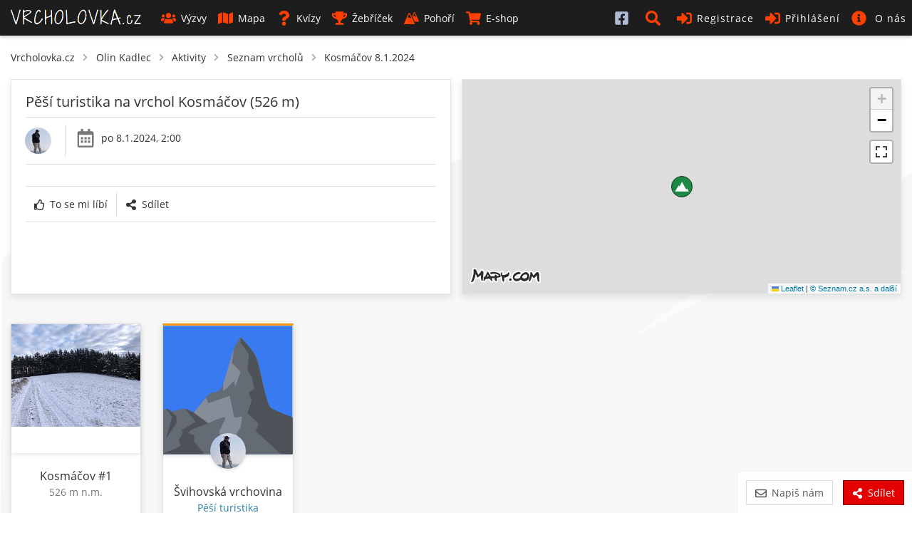

--- FILE ---
content_type: text/html; charset=UTF-8
request_url: https://www.vrcholovka.cz/olin-kadlec/vrcholy/220399-kosmacov-2024-01-08/
body_size: 9420
content:
<!DOCTYPE html>
<html lang="cs">
<head>
            <!-- Google tag (gtag.js) -->
        <script async src="https://www.googletagmanager.com/gtag/js?id=G-MKQ2FWK3NW"></script>
        <script>
            window.dataLayer = window.dataLayer || [];
            function gtag(){ dataLayer.push(arguments);}
            gtag('js', new Date());

            gtag('config', 'G-MKQ2FWK3NW');
        </script>
        <meta charset="utf-8">
    <meta http-equiv="X-UA-Compatible" content="IE=edge">
    <meta name="viewport" content="width=device-width, initial-scale=1, viewport-fit=cover">
    <title>Olin Kadlec - Kosmáčov (526 m) #1 - Vrcholovka.cz</title>
    <link rel="manifest" href="https://www.vrcholovka.cz/manifest.json">

    <link rel="icon" type="image/png" href="https://www.vrcholovka.cz/images/favicon-96x96.png" sizes="96x96" />
    <link rel="icon" type="image/svg+xml" href="https://www.vrcholovka.cz/images/favicon.svg" />
    <link rel="shortcut icon" href="https://www.vrcholovka.cz/images/favicon.ico" />
    <link rel="apple-touch-icon" sizes="180x180" href="https://www.vrcholovka.cz/images/apple-touch-icon.png" />
    <meta name="apple-mobile-web-app-title" content="Vrcholovka.cz" />

            <link rel="preconnect" href="https://securepubads.g.doubleclick.net">
        <link rel="prerender" href="https://www.vrcholovka.cz/mapa/">
            <script async src="https://pagead2.googlesyndication.com/pagead/js/adsbygoogle.js?client=ca-pub-4934404917388080"
                crossorigin="anonymous"></script>
            <script async src="https://securepubads.g.doubleclick.net/tag/js/gpt.js"></script>
	<script>
	var googletag=googletag||{};googletag.cmd=googletag.cmd||[];
	var gptAdSlots = [];
	googletag.cmd.push(function() {
	    var mapping1 = googletag.sizeMapping().addSize([0, 0], []).addSize([1200, 200], [
	        [1200, 140],
	        [1100, 140],
	        [300, 1200]
	    ]).build();
	    gptAdSlots[0] = googletag.defineSlot('/29828507/vrcholovka_1200x140', [[1200, 140], [1100, 140]], 'div-gpt-ad-1581324775599-0').defineSizeMapping(mapping1).setCollapseEmptyDiv(!0).addService(googletag.pubads());
	googletag.defineSlot('/29828507/vrcholovka_300x300', [300, 300], 'div-gpt-ad-1581324499111-0').addService(googletag.pubads());
	googletag.pubads().enableSingleRequest();
	googletag.enableServices()
	});

	</script>
            <meta name="theme-color" content="#cc3300">
    <style>body{font-family:Arial;font-size:14px}a{color:#333;text-decoration:none}.nav>li{display:inline-block}.nav>li>a{display:block;padding:10px}.navbar-header{display:none}#navbar .dropdown-menu{display:none}.navbar *,body,html{margin:0}.navbar{background:#000;color:#fff}.navbar a{color:#fff}.row{clear:both}.container{padding:10px}.icon,.navbar-toggle{display:none}img{max-width:100%}.container{padding-right:15px;padding-left:15px;margin-right:auto;margin-left:auto}</style>
    <link rel="preload" href="https://www.vrcholovka.cz/fonts/open-sans-v17-latin-ext_latin-300.woff2" as="font" type="font/woff2" crossorigin>
    <link rel="preload" href="https://www.vrcholovka.cz/fonts/open-sans-v17-latin-ext_latin-600.woff2" as="font" type="font/woff2" crossorigin>
    <link preload rel="stylesheet" href="https://www.vrcholovka.cz/css/bootstrap-pack.min.css?v=457" media="all"/>
    <link rel="stylesheet" href="https://www.vrcholovka.cz/css/jquery-pack.min.css?v=457" media="all"/>
    <link rel="stylesheet" href="https://www.vrcholovka.cz/css/styles.min.css?v=457" media="all"/>
            <link rel="stylesheet" href="https://www.vrcholovka.cz/css/leaflet-pack.min.css?v=457" media="all"/>
            <link rel="stylesheet" href="https://www.vrcholovka.cz/css/map.min.css?v=457" media="all"/>
            <meta property="og:title" content="Olin Kadlec - Kosmáčov (526 m) #1 - Vrcholovka.cz"/>
            <link rel="previewimage" href="https://www.vrcholovka.cz/images/logo-1200x630.png"/>
        <meta property="og:image" content="https://www.vrcholovka.cz/images/logo-1200x630.png"/>
        <meta property="og:image:width" content="1200">
        <meta property="og:image:height" content="630">
        <meta property="og:url" content="https://www.vrcholovka.cz/olin-kadlec/vrcholy/220399-kosmacov-2024-01-08/"/>
    <meta property="og:description"
          content="Olin Kadlec 8.1.2024 vystoupal na vrchol Kosmáčov(526 m) v pohoří Švihovská vrchovina. V roce 2024 je to jeho 1. výstup na tento vrchol."/>
    <meta property="og:type" content="website"/>
    <meta name="description"
          content="Olin Kadlec 8.1.2024 vystoupal na vrchol Kosmáčov(526 m) v pohoří Švihovská vrchovina. V roce 2024 je to jeho 1. výstup na tento vrchol."/>
    <meta property="og:site_name" content="Vrcholovka.cz"/>
    <meta property="fb:app_id" content="1796882830383433"/>
    <script type="application/ld+json">
         {
            "@context": "http://schema.org",
            "@type": "WebSite",
            "legalName" : "Vrcholovka.cz",
            "url": "https://www.vrcholovka.cz/",
            "logo": "https://www.vrcholovka.cz/images/logo-sq.png",
            "sameAs" : [ "https://www.facebook.com/vrcholovka.cz", "https://www.instagram.com/vrcholovka.cz"],
            "potentialAction" : {
               "@type" : "SearchAction",
               "target" : "https://www.vrcholovka.cz/hledat/?s={search_term}",
               "query-input" : "required name=search_term"
             }
          }

    </script>
                <script type="application/ld+json">
            {
              "@context": "http://schema.org",
              "@type": "BreadcrumbList",
              "itemListElement": [
                                  {
                "@type": "ListItem",
                "position": 1,
                "item": {
                  "@id": "https://www.vrcholovka.cz/olin-kadlec/",
                  "name": "Olin Kadlec"
                }
              },                 {
                "@type": "ListItem",
                "position": 2,
                "item": {
                  "@id": "https://www.vrcholovka.cz/olin-kadlec/aktivity/",
                  "name": "Aktivity"
                }
              },                 {
                "@type": "ListItem",
                "position": 3,
                "item": {
                  "@id": "https://www.vrcholovka.cz/olin-kadlec/vrcholy/",
                  "name": "Seznam vrcholů"
                }
              },                 {
                "@type": "ListItem",
                "position": 4,
                "item": {
                  "@id": "https://www.vrcholovka.cz/olin-kadlec/vrcholy/220399-kosmacov-2024-01-08/",
                  "name": "Kosmáčov 8.1.2024"
                }
              }            ]
            }

        </script>
    </head>
<body><script>
    window.fbAsyncInit = function () {
        FB.init({
            appId: '1796882830383433',
            cookie: true,
            xfbml: true,
            version: 'v3.3'
        });

        FB.AppEvents.logPageView();
    };

    (function (d, s, id) {
        var js, fjs = d.getElementsByTagName(s)[0];
        if (d.getElementById(id)) {
            return;
        }
        js = d.createElement(s);
        js.id = id;
        js.src = "https://connect.facebook.net/cs_CZ/sdk.js";
        fjs.parentNode.insertBefore(js, fjs);
    }(document, 'script', 'facebook-jssdk'));
</script>
<nav class="navbar navbar-top navbar-fixed-top">
    <div class="container-fluid">
        <div class="navbar-header">
            <button type="button" class="navbar-toggle collapsed" data-toggle="collapse" data-target="#navbar"
                    aria-expanded="false" aria-controls="navbar">
                <span class="sr-only">Toggle navigation</span>
                <span class="icon-bar"></span>
                <span class="icon-bar"></span>
                <span class="icon-bar"></span>
            </button>


                        <a class="navbar-brand " href="https://www.vrcholovka.cz/"><span>VRCHOLOVKA<span
                            class="brand-subdomain">.cz</span></span></a>

        </div>
        <div id="navbar" class="navbar-collapse collapse">
            <ul class="nav navbar-nav">
                
                
                <li >
                    <a href="https://www.vrcholovka.cz/vyzva/">
                        <svg class='icon icon-s-users mr-1' width='20' height='20'><use xlink:href='https://www.vrcholovka.cz/images/fa-sprite.svg?v=457#s-users'></use>
                            </svg>Výzvy</a>
                </li>
                <li >
                    <a href="https://www.vrcholovka.cz/mapa/"><svg class='icon icon-s-map mr-1' width='20' height='20'><use xlink:href='https://www.vrcholovka.cz/images/fa-sprite.svg?v=457#s-map'></use>
                            </svg>Mapa</a>
                </li>
                                <li >
                    <a href="https://www.vrcholovka.cz/test/"><svg class='icon icon-s-question mr-1' width='20' height='20'><use xlink:href='https://www.vrcholovka.cz/images/fa-sprite.svg?v=457#s-question'></use>
                            </svg>Kvízy</a>
                </li>
                <li class="dropdown  has-dropdown">
                   <a href="https://www.vrcholovka.cz/zebricek/" class="dropdown-toggle" data-toggle="dropdown" role="button"
                           aria-haspopup="true" aria-expanded="false">
                       <svg class='icon icon-s-trophy mr-1' width='20' height='20'><use xlink:href='https://www.vrcholovka.cz/images/fa-sprite.svg?v=457#s-trophy'></use>
                            </svg>Žebříček</a>
                   <ul class="dropdown-menu">
                      <li><a href="https://www.vrcholovka.cz/zebricek/"><svg class='icon icon-s-users mr-1' width='20' height='20'><use xlink:href='https://www.vrcholovka.cz/images/fa-sprite.svg?v=457#s-users'></use>
                            </svg>Žebříček lidí</a></li>
                      <li><a href="https://www.vrcholovka.cz/zebricek-psu/"><svg class='icon icon-s-paw mr-1' width='20' height='20'><use xlink:href='https://www.vrcholovka.cz/images/fa-sprite.svg?v=457#s-paw'></use>
                            </svg>Žebříček psů</a></li>
                   </ul>
                </li>
                <li >
                    <a href="https://www.vrcholovka.cz/pohori/"><svg class='icon icon-mountains mr-1' width='20' height='20'><use xlink:href='https://www.vrcholovka.cz/images/fa-sprite.svg?v=457#mountains'></use>
                            </svg>Pohoří</a>
                </li>
                <li >
                    <a href="https://www.vrcholovka.cz/eshop/">
                        <svg class='icon icon-s-shopping-cart mr-1' width='20' height='20'><use xlink:href='https://www.vrcholovka.cz/images/fa-sprite.svg?v=457#s-shopping-cart'></use>
                            </svg>E-shop</a>
                </li>
            </ul>
            <ul class="nav navbar-nav navbar-right">
                               <li class="visible-xs hidden-sm visible-md visible-lg">
                    <a href="https://www.facebook.com/vrcholovka.cz/" target="_blank">
                        <svg class='icon icon-facebook-square' width='20' height='20'><use xlink:href='https://www.vrcholovka.cz/images/fa-sprite.svg?v=457#facebook-square'></use>
                            </svg> <span class="visible-xs-inline-block visible-sm-inline-block">Facebook</span></a>
                </li>
                <li class="dropdown" id="search-dropdown">
                    <a href="https://www.vrcholovka.cz/hledat/" title="Hledat" class="dropdown-toggle" data-toggle="dropdown" role="button"
                       aria-haspopup="true" aria-expanded="false">
                        <svg class='icon icon-s-search' width='20' height='20'><use xlink:href='https://www.vrcholovka.cz/images/fa-sprite.svg?v=457#s-search'></use>
                            </svg> <span class="visible-xs-inline-block visible-sm-inline-block">Hledat</span></a>
                    <ul class="dropdown-menu" id="search-box">
                        <li>
                            <div class="container">
                                <form method="get" action="https://www.vrcholovka.cz/hledat/">
                                    <div class="input-group">
                                        <input type="search" class="form-control" id="search" name="s"
                                               placeholder="Výzva, jméno nebo přezdívka">
                                        <div class="input-group-btn">
                                            <button type="submit" class="btn btn-warm">
                                                <svg class='icon icon-s-search' width='20' height='20'><use xlink:href='https://www.vrcholovka.cz/images/fa-sprite.svg?v=457#s-search'></use>
                            </svg>
                                            </button>
                                        </div>
                                    </div>
                                </form>
                            </div>
                        </li>
                    </ul>
                </li>
                                    <li ><a href="https://www.vrcholovka.cz/registrace/">
                            <svg class='icon icon-s-sign-in-alt' width='20' height='20'><use xlink:href='https://www.vrcholovka.cz/images/fa-sprite.svg?v=457#s-sign-in-alt'></use>
                            </svg>Registrace</a></li>
                    <li class="dropdown" id="dropdown-login">
                        <a href="#" id="register-header" class="dropdown-toggle" data-toggle="dropdown" role="button"
                           aria-haspopup="true" aria-expanded="false">
                            <svg class='icon icon-s-sign-in-alt' width='20' height='20'><use xlink:href='https://www.vrcholovka.cz/images/fa-sprite.svg?v=457#s-sign-in-alt'></use>
                            </svg>Přihlášení</a>
                        <ul class="dropdown-menu" id="login-box">
                            <li>
                                <div class="container">
                                    <form method="post" action="https://www.vrcholovka.cz/olin-kadlec/vrcholy/220399-kosmacov-2024-01-08/">
                                        <div class="form-group">
                                            <label for="login_nick" class="control-label">Email nebo přezdívka</label>
                                            <input type="text" class="form-control" id="login_nick" name="login_nick"
                                                   placeholder="Email nebo přezdívka" autocomplete="email">
                                        </div>

                                        <div class="form-group">
                                            <label for="login_password" class="control-label">Heslo</label>
                                            <input type="password" class="form-control" id="login_password"
                                                   name="login_password" placeholder="Heslo"
                                                   autocomplete="current-password">
                                        </div>

                                        <div class="form-group text-right">
                                            <label for="persist-login-h"><input type="checkbox" id="persist-login-h"
                                                                                name="persist-login"> Trvalé přihlášení</label>
                                        </div>
                                        <div class="form-group text-right">
                                            <input type="submit" class="btn btn-warm" name="login" value="Přihlásit se">
                                        </div>
                                    </form>
                                    <div id="fb-login-box" class="text-center">
                                        <div class="fb-login-button" data-onlogin="checkLoginState();" data-max-rows="1"
                                             data-size="medium" data-button-type="continue_with"
                                             data-scope="email,public_profile,user_gender" data-show-faces="false"
                                             data-auto-logout-link="false" data-use-continue-as="true"></div>
                                    </div>
                                </div>
                            </li>
                        </ul>
                    </li>

                    <li class="dropdown has-dropdown">
                        <a href="https://www.vrcholovka.cz/o-vrcholovce/" class="dropdown-toggle" data-toggle="dropdown" role="button"
                           aria-haspopup="true" aria-expanded="false">
                            <svg class='icon icon-s-info-circle' width='20' height='20'><use xlink:href='https://www.vrcholovka.cz/images/fa-sprite.svg?v=457#s-info-circle'></use>
                            </svg> <span class="visible-xs-inline visible-sm-inline visible-lg-inline">O nás</span>
                        </a>

                        <ul class="dropdown-menu">
                            <li><a href="https://www.vrcholovka.cz/o-vrcholovce/"><svg class='icon icon-s-question mr-1' width='20' height='20'><use xlink:href='https://www.vrcholovka.cz/images/fa-sprite.svg?v=457#s-question'></use>
                            </svg>O Vrcholovce</a></li>
                            <li><a href="https://www.vrcholovka.cz/podporujeme/"><svg class='icon icon-s-handshake mr-1' width='20' height='20'><use xlink:href='https://www.vrcholovka.cz/images/fa-sprite.svg?v=457#s-handshake'></use>
                            </svg>Podporujeme</a></li>
                            <li><a href="https://www.vrcholovka.cz/prehled-zmen/"><svg class='icon icon-s-cog mr-1' width='20' height='20'><use xlink:href='https://www.vrcholovka.cz/images/fa-sprite.svg?v=457#s-cog'></use>
                            </svg>Přehled změn</a></li>
                        </ul>
                    </li>
                            </ul>
        </div><!--/.nav-collapse -->
    </div>
</nav>
<div class="container" id="main">
            <ul id="breadcrumb">
      <li><a href="https://www.vrcholovka.cz/">Vrcholovka.cz</a></li>
               <svg class='icon icon-s-chevron-right mr-1' width='20' height='20'><use xlink:href='https://www.vrcholovka.cz/images/fa-sprite.svg?v=457#s-chevron-right'></use>
                            </svg>         <li><a href="https://www.vrcholovka.cz/olin-kadlec/">Olin Kadlec</a></li>
         <svg class='icon icon-s-chevron-right mr-1' width='20' height='20'><use xlink:href='https://www.vrcholovka.cz/images/fa-sprite.svg?v=457#s-chevron-right'></use>
                            </svg>                        <li><a href="https://www.vrcholovka.cz/olin-kadlec/aktivity/">Aktivity</a></li>
         <svg class='icon icon-s-chevron-right mr-1' width='20' height='20'><use xlink:href='https://www.vrcholovka.cz/images/fa-sprite.svg?v=457#s-chevron-right'></use>
                            </svg>                        <li><a href="https://www.vrcholovka.cz/olin-kadlec/vrcholy/">Seznam vrcholů</a></li>
         <svg class='icon icon-s-chevron-right mr-1' width='20' height='20'><use xlink:href='https://www.vrcholovka.cz/images/fa-sprite.svg?v=457#s-chevron-right'></use>
                            </svg>                        <li><a href="https://www.vrcholovka.cz/olin-kadlec/vrcholy/220399-kosmacov-2024-01-08/">Kosmáčov 8.1.2024</a></li>
                  </ul>

      <div id="ascent-detail">
      <div class="cards-grid second-grid">
         <div class="panel panel-detail">
            <h1 class="title">Pěší turistika na vrchol Kosmáčov (526 m)</h1>
            <div class="top-bar">
               <div class="bar-item noicon friends">
                  <a href="https://www.vrcholovka.cz/olin-kadlec/" data-toggle="tooltip-hover" title="Olin Kadlec">
                     <img src="https://www.vrcholovka.cz/img/user/3884-50x50-olin-kadlec.jpg?d=20251230233627" class="img-circle">
                  </a>
                                                   </div>
                                 <div class="bar-item calendar">
                     <svg class='icon icon-r-calendar-alt' width='20' height='20'><use xlink:href='https://www.vrcholovka.cz/images/fa-sprite.svg?v=457#r-calendar-alt'></use>
                            </svg>
                     <div class="bar-text-full">
                                                   po 8.1.2024, 2:00                                             </div>
                  </div>
                                             
                           </div>

                        
            
            <div class="btn-group buttons-text">
                                 <a href="#" title="To se mi líbí" data-id="220399" data-state="0" data-type="ascent" class="btn ascent-like "><svg class='icon icon-r-thumbs-up mr-1' width='20' height='20'><use xlink:href='https://www.vrcholovka.cz/images/fa-sprite.svg?v=457#r-thumbs-up'></use>
                            </svg>To se mi líbí</a>
                              <a href="https://www.vrcholovka.cz/olin-kadlec/vrcholy/220399-kosmacov-2024-01-08/" data-title="Pěší turistika na vrchol Kosmáčov (526 m)" class="btn btn-share"><svg class='icon icon-s-share-alt mr-1' width='20' height='20'><use xlink:href='https://www.vrcholovka.cz/images/fa-sprite.svg?v=457#s-share-alt'></use>
                            </svg>Sdílet</a>

                           </div>


               <div id="comments-220399" class="comments">
                                                   </div>
         </div>

         <div class="panel">
            <div id="map-log"
                                  data-type="ascent"
                 data-user-id="0"
                 data-peak-id="11740"
                 data-name="Kosmáčov"
                 data-height="526"
                 data-lat="49.376065"
                 data-lng="13.345127"></div>
            <script>
               const fotos = [];
                           </script>
         </div>
      </div>
   </div>

             <div class="hidden-xs visible-lg-block mb-3">
         <!-- /29828507/vrcholovka_1200x140 --><div id='div-gpt-ad-1581324775599-0' style='margin: 10px auto; text-align: center;'>
	  <script>
	    googletag.cmd.push(function() { googletag.display('div-gpt-ad-1581324775599-0'); });
	  </script>
	</div>
      </div>
      <div class="text-center hidden-lg mb-3">
         <!-- /29828507/vrcholovka_300x300 --><div id='div-gpt-ad-1581324499111-0' style='margin: 10px auto; width: 300px; height: 300px;'>
           <script>
             googletag.cmd.push(function() { googletag.display('div-gpt-ad-1581324499111-0'); });
           </script>
         </div>
      </div>
            <div class="row">
      <div class="js-peak-item item col-card col-lg-2 col-md-3 col-sm-4 col-xs-6 col-xxs-12" data-id="11740">
   <div class="card-box card-peak panel" data-peak-id="11740">
      <div class="image-box hidden-xs">
                     <img src="https://img.vrcholovka.cz/img/vrchol/11740-300-kosmacov.jpg" sizes="(max-width: 768px) 500px, 300px"  srcset="https://img.vrcholovka.cz/img/vrchol/11740-300-kosmacov.jpg 300w, https://img.vrcholovka.cz/img/vrchol/11740-500-kosmacov.jpg 500w" class="image" loading="lazy" alt="Kosmáčov">
               </div>

      <div class="content">
         <div class="content-title">
            <a href="https://www.vrcholovka.cz/vrchol/11740-kosmacov/">Kosmáčov</a>
                           <span class="ascent-count" data-toggle="tooltip-hover" title="V roce 2024 je to jeho 1.&nbsp;výstup na vrchol Kosmáčov">#1</span>
                     </div>

         <div class="content-subtext-grey">
            526&nbsp;m&nbsp;n.m.
         </div>
                     <div class="content-subtext-grey">
              &nbsp;
            </div>
         

         <div class="content-subtext mountains">
            <a href="https://www.vrcholovka.cz/pohori/243-svihovska-vrchovina/" class="mountains-name">Švihovská vrchovina</a>         </div>

         <div class="text-center">
            <a href="https://www.vrcholovka.cz/vrchol/11740-kosmacov/" class="btn btn-cold btn-detail">Detail</a>
         </div>

               </div>

   </div>
</div>

               <div class="item col-card col-lg-2 col-md-3 col-sm-4 col-xs-6 col-xxs-12">
   <div class="card-box panel card-activity hike">
      <div class="image-box" >
                     <img loading="lazy" class="image" src="https://www.vrcholovka.cz/images/peaks/peak-5.svg" alt="Švihovská vrchovina">
                        </div>

               <a href="https://www.vrcholovka.cz/olin-kadlec/" class="user " data-toggle="tooltip-hover" title="Olin Kadlec">
            <img loading="lazy" src="https://www.vrcholovka.cz/img/user/3884-50x50-olin-kadlec.jpg?d=20251230233627" class="profile-image" alt="Olin Kadlec">
         </a>
            <div class="content">
                     <div class="content-title">
               <a href="https://www.vrcholovka.cz/olin-kadlec/vylety/67765-svihovska-vrchovina/">Švihovská vrchovina</a>
            </div>
         
         <div class="content-subtext-blue">
             Pěší turistika         </div>

                     <div class="content-subtext-grey">
                                 8.1.2024
                           </div>
         

                     <div class="text-center">
               <a href="https://www.vrcholovka.cz/olin-kadlec/vylety/67765-svihovska-vrchovina/" class="btn btn-cold btn-detail">Detail výletu</a>
            </div>
               </div>
         </div>
</div>
         </div>



</div>
<div class="modal fade" data-backdrop="static" id="ascent-log-modal" role="dialog">
  <div class="modal-dialog">

    <!-- Modal content-->
    <div class="modal-content">

      <form method="post" action="https://www.vrcholovka.cz/olin-kadlec/vrcholy/220399-kosmacov-2024-01-08/" id="ascent-detail" class="log-modal form-horizontal" enctype="multipart/form-data">
         <div class="modal-header">
           <button type="button" class="close" data-dismiss="modal">&times;</button>
           <h4 class="modal-title">Zapsat výstup</h4>
         </div>
         <div class="modal-body">

             <div class="has-float-label mb-3">
                 <input type="hidden" id="ascent-peak_id" name="peak_id">
                 <div class="form-control form-control-static static" id="ascent-peak-name"></div>
                 <label>Vrchol</label>
             </div>

             <div class="mb-3 form-box form-radio-inline mobile-block addto-peaklist-new" >
                 <label>Viditelnost</label>
                 <div>
                  <label class="form-radio-label">
                      <input id="ascent-public-1" name="public" class="form-radio-field" type="radio" checked value="1" />
                      <i class="form-radio-button"></i>
                      <span><svg class='icon icon-s-globe mr-1' width='20' height='20'><use xlink:href='https://www.vrcholovka.cz/images/fa-sprite.svg?v=457#s-globe'></use>
                            </svg>všichni</span> <small class="form-element-hint">všichni uvidí tvůj výstup</small>
                  </label>
                  <label class="form-radio-label">
                      <input id="ascent-public-0" name="public" class="form-radio-field" type="radio"  value="0" />
                      <i class="form-radio-button"></i>
                      <span><svg class='icon icon-s-users mr-1' width='20' height='20'><use xlink:href='https://www.vrcholovka.cz/images/fa-sprite.svg?v=457#s-users'></use>
                            </svg>přátelé</span> <small class="form-element-hint">uvidíš jen ty a tví přátelé</small>
                  </label>
                  <label class="form-radio-label">
                      <input id="ascent-public--1" name="public" class="form-radio-field" type="radio"  value="-1" />
                      <i class="form-radio-button"></i>
                      <span><svg class='icon icon-s-lock mr-1' width='20' height='20'><use xlink:href='https://www.vrcholovka.cz/images/fa-sprite.svg?v=457#s-lock'></use>
                            </svg>pouze já</span> <small class="form-element-hint">uvidíš jen ty</small>
                  </label>
                 </div>
             </div>


             <label class="form-checkbox-label mb-2">
                 <input class="form-checkbox-field" type="checkbox" name="nodate" id="ascent-nodate" >
                 <i class="form-checkbox-button"></i>
                 <span>neznám datum zdolání</span>
             </label>

           <div id="ascent-date-box" class="row">
              <div class="col-xs-6">
                  <div class="has-float-label mb-3">
                     <input  class="form-control date"  max="2026-01-21" id="ascent-date" name="date" type="date" placeholder="Datum zdolání" value="2026-01-21" data-orig-val="2026-01-21" required/>
                     <label for="ascent-date">Datum zdolání</label>
                 </div>
              </div>

              <div class="col-xs-6">
                  <div class="has-float-label  mb-3 form-input-time">
                     <input  class="form-control time"  id="ascent-time" name="time" type="time" placeholder="Čas zdolání"  value="12:24"/>
                     <label for="ascent-time">Čas zdolání</label>
                 </div>
              </div>
           </div>

           <div id="ascent-year-box" class="has-float-label  mb-3 hidden">
               <input class="year form-control" id="ascent-year" name="year" type="text" placeholder="Rok zdolání" value="2026"  data-orig-val="2026" />

               <label for="ascent-year">Rok zdolání</label>
           </div>


            <div class="has-float-label mb-3">
                <select id="ascent-type" name="type" class="form-control">
                                             <option value="hike" selected>Pěší turistika</option>
                                             <option value="run" >Běh</option>
                                             <option value="climbing" >Horolezectví</option>
                                             <option value="ferrata" >Via ferrata</option>
                                             <option value="bike" >Cyklistika</option>
                                             <option value="skitour" >Skialpinismus</option>
                                             <option value="crosscountryski" >Běžky</option>
                                             <option value="cableway" >Lanovkou</option>
                                             <option value="other" >Jiná aktivita</option>
                                     </select>
                <label for="ascent-type">Způsob zdolání</label>
            </div>

             <div class="mb-3 form-box">
                 <label>Počasí</label>
                 <div class="row">
                  <div class="radio-icon-switcher col-sm-6">
                     <input type="radio" name="ascent-weather" id="weather-sun" value="sun" /><label for="weather-sun" data-toggle="tooltip-hover" title="Slunečno"><svg class='icon icon-s-sun' width='20' height='20'><use xlink:href='https://www.vrcholovka.cz/images/fa-sprite.svg?v=457#s-sun'></use>
                            </svg></label>
                     <input type="radio" name="ascent-weather" id="weather-cloud-sun" value="cloud-sun" /><label for="weather-cloud-sun" data-toggle="tooltip-hover" title="Polojasno"><svg class='icon icon-s-cloud-sun' width='20' height='20'><use xlink:href='https://www.vrcholovka.cz/images/fa-sprite.svg?v=457#s-cloud-sun'></use>
                            </svg></label>
                     <input type="radio" name="ascent-weather" id="weather-cloud" value="cloud" /><label for="weather-cloud" data-toggle="tooltip-hover" title="Zataženo"><svg class='icon icon-s-cloud' width='20' height='20'><use xlink:href='https://www.vrcholovka.cz/images/fa-sprite.svg?v=457#s-cloud'></use>
                            </svg></label>
                     <input type="radio" name="ascent-weather" id="weather-reset" checked value="" /><label for="weather-reset" data-toggle="tooltip-hover" title="Zrušit výběr"><svg class='icon icon-s-ban' width='20' height='20'><use xlink:href='https://www.vrcholovka.cz/images/fa-sprite.svg?v=457#s-ban'></use>
                            </svg></label>
                  </div>
                  <div class="radio-icon-switcher col-sm-6">
                     <input type="checkbox" id="cond-rain" name="ascent-conditions[]" value="1" /><label for="cond-rain" data-toggle="tooltip-hover" title="Déšť"><svg class='icon icon-s-cloud-showers-heavy' width='20' height='20'><use xlink:href='https://www.vrcholovka.cz/images/fa-sprite.svg?v=457#s-cloud-showers-heavy'></use>
                            </svg></label>
                     <input type="checkbox" id="cond-snow" name="ascent-conditions[]" value="2" /><label for="cond-snow" data-toggle="tooltip-hover" title="Sněžení"><svg class='icon icon-s-snowflake' width='20' height='20'><use xlink:href='https://www.vrcholovka.cz/images/fa-sprite.svg?v=457#s-snowflake'></use>
                            </svg></label>
                     <input type="checkbox" id="cond-haze" name="ascent-conditions[]" value="4" /><label for="cond-haze" data-toggle="tooltip-hover" title="Mlha"><svg class='icon icon-s-smog' width='20' height='20'><use xlink:href='https://www.vrcholovka.cz/images/fa-sprite.svg?v=457#s-smog'></use>
                            </svg></label>
                     <input type="checkbox" id="cond-reset" name="ascent-conditions[]" checked/><label for="cond-reset" data-toggle="tooltip-hover" title="Zrušit výběr"><svg class='icon icon-s-ban' width='20' height='20'><use xlink:href='https://www.vrcholovka.cz/images/fa-sprite.svg?v=457#s-ban'></use>
                            </svg></label>
                  </div>
               </div>
            </div>

            <div id="ascent-hike-box">

                <div class="form-box form-radio-inline mobile-block mb-3">
                    <label>Bylo potřeba nesmeky?</label>
                    <div>
                     <label class="form-radio-label">
                         <input id="ascent-hike-1" name="hike" class="form-radio-field" type="radio" value="1" />
                         <i class="form-radio-button"></i>
                         <span>ano</span> <small class="form-element-hint">bez nich ani ránu</small>
                     </label>
                     <label class="form-radio-label">
                         <input id="ascent-hike-2" name="hike" class="form-radio-field" type="radio" value="2" />
                         <i class="form-radio-button"></i>
                         <span>hodily se</span> <small class="form-element-hint">ale jde to i bez nich</small>
                     </label>
                     <label class="form-radio-label">
                         <input id="ascent-hike-3" name="hike" class="form-radio-field" type="radio" value="3"  />
                         <i class="form-radio-button"></i>
                         <span>ne</span> <small class="form-element-hint">zbytečné tahat</small>
                     </label>
                     <label class="form-radio-label">
                         <input id="ascent-hike-0" name="hike" class="form-radio-field" type="radio" value="0" checked />
                         <i class="form-radio-button"></i>
                         <span>nevim</span> <small class="form-element-hint">nebo nepovím</small>
                     </label>
                    </div>
                </div>
            </div>

            <div id="ascent-skitouring" style="display: none;">

                <div class="has-float-label mb-3">
                    <select id="ascent-skitour" name="skitour" class="form-control">
                     <option value="0">Skialp podmínky</option>
                        <option value="1">- super (dolů lze sjet volným terénem)</option>
                        <option value="2">- dobré (s opatrností se dá sjet až dolů i v terénu)</option>
                        <option value="3">- dostatečné (až dolů se dá sjet jen po cestě)</option>
                        <option value="4">- špatné (dolů se sjet nedá, část je třeba jít pěšky)</option>
                        <option value="5">- strašné (i nahoru je třeba část jít pěšky)</option>
                   </select>
                   <label for="ascent-skitour">Skialp podmínky</label>
               </div>


                <div class="has-float-label mb-3">
                   <select id="ascent-snow" name="snow" class="form-control">
                        <option value="0">Jaký sníh je většinu cesty?</option>
                        <option value="1">prašan</option>
                        <option value="2">led</option>
                        <option value="3">krusta</option>
                        <option value="4">mokrý</option>
                        <option value="5">firn</option>
                   </select>

                   <label for="ascent-snow">Typ sněhu</label>
               </div>
            </div>

             <div class="has-float-label mb-3">
                <input  class="form-control"  data-toggle="tooltip-hover" autocomplete="off" title="Za jak dlouho ses dostal na vrchol?" id="ascent-toptime" name="toptime" type="text" placeholder="Vrcholový čas H:m:s" value="" pattern="(([0-9]+):)?([0-5][0-9]):([0-5][0-9])" data-orig-val="" data-autoclose="true" data-placement="left"/>
                <label for="ascent-toptime">Vrcholový čas</label>
            </div>

             
             <div class="has-float-label mb-3">
                <textarea id="ascent-note" name="note" class="form-control autoexpand" rows="1" placeholder=" "></textarea>
                <label for="ascent-note">Popis výstupu</label>
            </div>


             <div class="mb-3 form-box">
                 <label>Fotky</label>
                 <div>
                <input id="ascent-foto-hash" name="ascent-foto-hash" type="hidden" value="42011a5524897c1c029a290366118cef" />
                <div class="btn btn-cold" id="fotos-upload"><svg class='icon icon-s-image mr-1' width='20' height='20'><use xlink:href='https://www.vrcholovka.cz/images/fa-sprite.svg?v=457#s-image'></use>
                            </svg>Nahrát fotky</div>
                <div id="foto-preview"></div>
                <div id="files" class="files sortable">
                </div>
                    <div class="alert-message alert-message-info visible-xs visible-sm">
                        <h4>Šetři data!</h4>
                        <p>Fotky můžeš k výstupu přidat až v teple domova nebo třeba na wifi v chatě. Ušetříš tak peníze za svá data.</p>
                    </div>
                 </div>

            </div>


         </div>

         <div class="modal-footer">
           <button type="submit" class="btn btn-warm btn-lg" data-orig-value="Zapsat výstup" id="log-save">Uložit výstup</button>
           <button type="button" class="btn btn-default" data-dismiss="modal">Zrušit</button>
         </div>
      </form>
    </div>

  </div>
</div>
    <footer id="footer">
        <div class="container-fluid">
            <div class="row">
                <div class="col-xs-12 text-center">
                    <ul>
                        <li><a href="https://www.hanibal.cz/?a_box=rgya84cn">Hanibal.cz, experti na outdoor</a></li>
                        <li><a href="https://www.ultratisicovky.cz">Ultratisícovky</a></li>
                        <li><a href="https://www.svetoutdooru.cz">Svět Outdooru</a></li>
                    </ul>
                    <p>&copy; 2026 Vrcholovka.cz, <a href="mailto:info@vrcholovka.cz">info@vrcholovka.cz</a>, <a href="https://www.vrcholovka.cz/privacy/">podmínky</a></p>

                    <img src="https://www.vrcholovka.cz/images/api_logo_pwrdBy_strava_horiz_light.svg" alt="Powered by Strava" height="30" width="161">
                </div>
            </div>
        </div>
    </footer>
    <div id="back-to-top-container">
        <button id="back-to-top-btn"><svg class='icon icon-s-chevron-up' width='20' height='20'><use xlink:href='https://www.vrcholovka.cz/images/fa-sprite.svg?v=457#s-chevron-up'></use>
                            </svg></button>
    </div>
    <div id="buttons-bottom">
        <button id="contact-us" type="button" class="btn btn-cold turned-button" data-toggle="modal"
                data-target="#contactusModal">
            <svg class='icon icon-r-envelope mr-1' width='20' height='20'><use xlink:href='https://www.vrcholovka.cz/images/fa-sprite.svg?v=457#r-envelope'></use>
                            </svg>Napiš nám
        </button>
        <a id="share-page" data-toggle="tooltip-hover" href="https://www.vrcholovka.cz/olin-kadlec/vrcholy/220399-kosmacov-2024-01-08/" title="Sdílet"
                                   data-title="Olin Kadlec - Kosmáčov (526 m) #1 - Vrcholovka.cz"
                                   class="btn btn-warm btn-share">
            <svg class='icon icon-s-share-alt mr-1' width='20' height='20'><use xlink:href='https://www.vrcholovka.cz/images/fa-sprite.svg?v=457#s-share-alt'></use>
                            </svg>Sdílet</a>    </div>
    <div id="contactusModal" class="modal fade" role="dialog">
        <div class="modal-dialog">
            <div class="modal-content">
                <div class="modal-header">
                    <button type="button" class="close" data-dismiss="modal">×</button>
                    <h4 class="modal-title">Napiš nám</h4>
                </div>
                <div class="modal-body">
                    <form role="form" method="post" id="contact-us-form">
                        <p>Objevil/a jsi chybu, máš návrh na
                            zlepšení nebo ti jen je něco nejasné?</p>
                        <div class="has-float-label mb-3">
                            <input type="text" class="form-control" id="contact-name" name="contact-name"
                                   value="" maxlength="50">
                            <label for="contact-name">Jméno:</label>
                        </div>
                        <div class="has-float-label mb-3">
                            <input type="email" class="form-control" id="contact-email" name="contact-email"
                                   value="" maxlength="50">
                            <label for="contact-email">Email:</label>
                        </div>
                        <div class="has-float-label mb-3">
                            <textarea class="form-control" name="contact-message" id="contact-message"
                                      placeholder="Objevil/a jsi chybu, máš návrh na zlepšení nebo ti jen je něco nejasné?"
                                      rows="5"></textarea>
                            <label for="contact-message">Text:</label>
                        </div>
                        <button type="submit" class="btn btn-lg btn-warm btn-block" id="btnContactUs">
                            <svg class='icon icon-r-envelope mr-1' width='20' height='20'><use xlink:href='https://www.vrcholovka.cz/images/fa-sprite.svg?v=457#r-envelope'></use>
                            </svg>Odeslat
                        </button>
                    </form>
                </div>
            </div>
        </div>
    </div>
<div id="boxAddToHome" style="display: none;">
    <a href="#" class="close">
        <svg class='icon icon-s-times' width='20' height='20'><use xlink:href='https://www.vrcholovka.cz/images/fa-sprite.svg?v=457#s-times'></use>
                            </svg>
    </a>
    <div id="btnAddToHome">Přidat Vrcholovku na plochu</div>
</div>

<script>const base_href = "https://www.vrcholovka.cz/"; const base_ver = 457;</script>
<script>let doc=document,$qsa=(t,e=doc)=>e.querySelectorAll(t),$qs=(t,e=doc)=>e.querySelector(t);async function getJsonData(t,e={}){let n=new URL(t,base_href);return n.search=new URLSearchParams(e),(await fetch(n.toString())).json()}async function getTextData(t,e={}){let n=new URL(t,base_href);return n.search=new URLSearchParams(e),(await fetch(n.toString())).text()}Node.prototype.check=function(t){this.checked=t;const e=document.createEvent("HTMLEvents");e.initEvent("change",!1,!0),this.dispatchEvent(e)},Node.prototype.btnCheck=function(){const t=document.createEvent("HTMLEvents");t.initEvent("click",!1,!0),this.closest(".btn").dispatchEvent(t)},Node.prototype.on=function(t,e,n){return this.addEventListener(t,e,n),this},Node.prototype.remove=function(){this.parentNode.removeChild(this)},Node.prototype.addClass=function(...t){return this.classList.add(...t),this},Node.prototype.removeClass=function(...t){return this.classList.remove(...t),this},Node.prototype.getData=function(t){return this.getAttribute(`data-${t}`)},Node.prototype.setData=function(t,e){return this.setAttribute(`data-${t}`,e),this},Array.prototype.on=function(t,e,n){return this.map(o=>{o instanceof Element&&o.addEventListener(t,e,n)}),this},NodeList.prototype.on=function(t,e,n){return this.forEach(o=>{o instanceof Element&&o.addEventListener(t,e,n)}),this};const deepExtend=function(t){t=t||{};for(let e=1;e<arguments.length;e++){const n=arguments[e];if(n)for(let e in n)n.hasOwnProperty(e)&&("object"==typeof n[e]?n[e]instanceof Array==1?t[e]=n[e].slice(0):t[e]=deepExtend(t[e],n[e]):t[e]=n[e])}return t};function htmlToElement(t){const e=doc.createElement("template");return t=t.trim(),e.innerHTML=t,e.content.firstChild}function htmlToElements(t){const e=doc.createElement("template");return e.innerHTML=t,e.content.childNodes}function getSelectValues(t){for(var e,n=[],o=t&&t.options,r=0,c=o.length;r<c;r++)(e=o[r]).selected&&n.push(e.value||e.text);return n}async function postJson(t="",e){return(await fetch(t,{method:"POST",body:e})).json()}async function postJsonData(t="",e={}){const n=new FormData;for(const t in e)n.append(t,e[t]);return(await fetch(t,{method:"POST",body:n})).json()}const urlParam=function(t){const e=new RegExp("[?&]"+t+"=([^&#]*)").exec(window.location.href);return null===e?null:decodeURI(e[1])||0};
//# sourceMappingURL=snippets.min.js.map</script>

<script src="https://www.vrcholovka.cz/js/components/dialog.min.js?v=457"></script>
<script src="https://www.vrcholovka.cz/js/plugins/bootstrap-pack.min.js?v=457"></script>
<script src="https://www.vrcholovka.cz/js/plugins/leaflet-pack.min.js?v=457"></script>
<script src="https://www.vrcholovka.cz/js/scripts.min.js?v=457"></script>
<script defer src="https://www.vrcholovka.cz/js/components/badges.min.js?v=457"></script>
<script defer src="https://www.vrcholovka.cz/js/components/loading-button.min.js?v=457"></script>
    <script defer src="https://www.vrcholovka.cz/js/components/contact-us.min.js?v=457"></script>
<script defer src="https://www.vrcholovka.cz/js/components/share.min.js?v=457"></script>


<script>
    setTimeout(function() {
        var ad = document.querySelector('#div-gpt-ad-1581324499111-0');
        var adIframe = document.querySelector('#div-gpt-ad-1581324499111-0 iframe');
        if ( ad && !adIframe ) {
            ad.innerHTML = '<a href="/podpor-vrcholovku/?utm_source=banner&utm_medium=banner&utm_campaign=vip100" class="d-inline-block"><img src="/images/banner-vip.png" alt="Podpoř Vrcholovku!" class="img-responsive" width="300" height="300"></a>';
        }
    }, 2000);
</script>
</body>
</html>


--- FILE ---
content_type: text/html; charset=UTF-8
request_url: https://www.vrcholovka.cz/chalet-draft/ajax/getForm/
body_size: 1559
content:
<div class="modal fade" data-backdrop="static" id="chalet-draft-modal" role="dialog">
  <div class="modal-dialog">

    <!-- Modal content-->
    <div class="modal-content">
      <form method="post" action="https://www.vrcholovka.cz/chalet-draft/ajax/getForm/" id="chalet-draft-form" class="form-horizontal" enctype="multipart/form-data">
         <div class="modal-header">
           <button type="button" class="close" data-dismiss="modal">&times;</button>
           <h4 class="modal-title">Informace o chatě</h4>
         </div>
         <div class="modal-body">

             <div class="has-float-label mb-3">
                  <input type="hidden" id="chalet-id" name="id">
                  <div class="form-control form-control-static static" id="chalet-draft-name"></div>
                  <label>Chata</label>
            </div>

            <div class="has-float-label mb-3">
               <input  class="form-control" autocomplete="off" id="chalet-height" inputmode="numeric" name="altitude" type="number" placeholder="Výška, v jaké se chata nachází"   />
                <label for="chalet-height">Výška</label>
            </div>

            <div class="has-float-label mb-3">
                <input  class="form-control" autocomplete="off" id="chalet-web" name="web" type="text" placeholder="Web"   />
                <label for="chalet-web">Web</label>
            </div>
            <div class="has-float-label mb-3">
                <input  class="form-control" autocomplete="off" id="chalet-tel" name="tel" type="text" placeholder="Tel"   />
                <label for="chalet-tel">Tel</label>
            </div>
            <div class="has-float-label mb-3">
                <input  class="form-control" autocomplete="off" id="chalet-email" name="email" type="text" placeholder="Email"   />
                <label for="chalet-email">Email</label>
            </div>
            <div class="has-float-label mb-3">
                <input  class="form-control" autocomplete="off" id="chalet-fb" name="fb" type="text" placeholder="Facebook"   />
                <label for="chalet-fb">Facebook</label>
            </div>


             <div class="has-float-label mb-3">
                 <div class="form-radio-legend">Fotka</div>
                 <input id="chalet-draft-foto-hash" name="foto" type="hidden" value="77d1412a22b3f70c444d8329a1f164fe" />
                 <div id="chalet-draft-draft-upload" class="uploader btn btn-cold" data-url="/ajax/uploadFile/?h=chalet" data-hash="#chalet-draft-foto-hash" data-preview="#chalet-draft-upload-preview" data-template="#chalet-draft-upload-template"><svg class="icon icon-s-image"><use xlink:href="https://www.vrcholovka.cz/images/fa-sprite.svg?v=12#s-image"></use></svg> Nahrát fotku chaty</div>
                 <div id="chalet-draft-upload-preview">
                     <img id="chalet-draft-foto-original" style="max-width: 150px; max-height: 150px;"/>
                 </div>
                 <div id="chalet-draft-upload-template" class="dz-preview dz-file-preview">
                     <div class="dz-details">
                         <img data-dz-thumbnail/>
                     </div>
                     <div class="dz-progress"><span class="dz-upload" data-dz-uploadprogress></span></div>
                     <div class="dz-error-message"><span data-dz-errormessage></span></div>
                 </div>
             </div>


             <div class="has-float-label mb-3">
                   <textarea id="chalet-description" name="description" class="form-control autoexpand" rows="1" placeholder=" "></textarea>
                   <label for="chalet-description">Informace o chatě</label>
               </div>

             <div class="row mb-xs-3 mb-1">
                 <div class="col-sm-2 form-radio-legend">Wifi</div>
                 <div class="col-sm-4">
                  <div class="btn-group btn-toggle btn-group-justified" >
                     <label class="btn btn-select">
                       <input type="radio" name="wifi" value="1" id="chalet-draft-wifi1"> <svg class='icon icon-s-check mr-1' width='20' height='20'><use xlink:href='https://www.vrcholovka.cz/images/fa-sprite.svg?v=457#s-check'></use>
                            </svg>ano
                     </label>
                     <label class="btn btn-select active">
                        <input type="radio" name="wifi" value="-1" id="chalet-draft-wifi-1" checked>nevím
                     </label>
                     <label class="btn btn-select">
                       <input type="radio" name="wifi" value="0" id="chalet-draft-wifi0"> <svg class='icon icon-s-times mr-1' width='20' height='20'><use xlink:href='https://www.vrcholovka.cz/images/fa-sprite.svg?v=457#s-times'></use>
                            </svg>ne
                     </label>
                  </div>
                 </div>
                 <div class="col-sm-6">
                  <textarea id="chalet-wifi-desc" name="wifi_desc" rows="1" class="form-control autoexpand" placeholder="Informace k wifi (název sítě, heslo&hellip;)"></textarea>
               </div>
             </div>

             <div class="row mb-xs-3 mb-1">
                 <div class="col-sm-2 form-radio-legend">Mobilní signál</div>
                 <div class="col-sm-4">
                  <div class="btn-group btn-toggle btn-group-justified">
                     <label class="btn btn-select">
                       <input type="radio" name="signal" value="1" id="chalet-draft-signal1"> <svg class='icon icon-s-check mr-1' width='20' height='20'><use xlink:href='https://www.vrcholovka.cz/images/fa-sprite.svg?v=457#s-check'></use>
                            </svg>ano
                     </label>
                     <label class="btn btn-select active">
                        <input type="radio" name="signal" value="-1" id="chalet-draft-signal-1" checked>nevím
                     </label>
                     <label class="btn btn-select">
                       <input type="radio" name="signal" value="0" id="chalet-draft-signal0"> <svg class='icon icon-s-times mr-1' width='20' height='20'><use xlink:href='https://www.vrcholovka.cz/images/fa-sprite.svg?v=457#s-times'></use>
                            </svg>ne
                     </label>
                  </div>
                 </div>
                 <div class="col-sm-6">
                  <textarea id="chalet-signal-desc" name="signal_desc" rows="1" class="form-control autoexpand" placeholder="Na chatě nebo v její blízkosti?"></textarea>
               </div>
             </div>

             <div class="row mb-xs-3 mb-1">
                 <div class="col-sm-2 form-radio-legend">Ubytování</div>
                 <div class="col-sm-4">
                  <div class="btn-group btn-toggle btn-group-justified">
                     <label class="btn btn-select">
                       <input type="radio" name="accomodation" value="1" id="chalet-draft-accomodation1"> <svg class='icon icon-s-check mr-1' width='20' height='20'><use xlink:href='https://www.vrcholovka.cz/images/fa-sprite.svg?v=457#s-check'></use>
                            </svg>ano
                     </label>
                     <label class="btn btn-select active">
                        <input type="radio" name="accomodation" value="-1" id="chalet-draft-accomodation-1" checked>nevím
                     </label>
                     <label class="btn btn-select">
                       <input type="radio" name="accomodation" value="0" id="chalet-draft-accomodation0"> <svg class='icon icon-s-times mr-1' width='20' height='20'><use xlink:href='https://www.vrcholovka.cz/images/fa-sprite.svg?v=457#s-times'></use>
                            </svg>ne
                     </label>
                  </div>
                 </div>
                 <div class="col-sm-6">
                  <textarea id="chalet-accomodation-desc" name="accomodation_desc" rows="1" class="form-control autoexpand" placeholder="Orientační cena, typ ubytování&hellip;"></textarea>
               </div>
             </div>

             <div class="row mb-xs-3 mb-1">
                 <div class="col-sm-2 form-radio-legend">Psi&nbsp;v&nbsp;chatě</div>
                 <div class="col-sm-4">
                  <div class="btn-group btn-toggle btn-group-justified">
                     <label class="btn btn-select">
                       <input type="radio" name="dogs" value="1" id="chalet-draft-dogs1"> <svg class='icon icon-s-check mr-1' width='20' height='20'><use xlink:href='https://www.vrcholovka.cz/images/fa-sprite.svg?v=457#s-check'></use>
                            </svg>ano
                     </label>
                     <label class="btn btn-select active">
                        <input type="radio" name="dogs" value="-1" id="chalet-draft-dogs-1" checked>nevím
                     </label>
                     <label class="btn btn-select">
                       <input type="radio" name="dogs" value="0" id="chalet-draft-dogs0"> <svg class='icon icon-s-times mr-1' width='20' height='20'><use xlink:href='https://www.vrcholovka.cz/images/fa-sprite.svg?v=457#s-times'></use>
                            </svg>ne
                     </label>
                  </div>
               </div>
             </div>

             <div class="row mb-xs-3 mb-1">
                 <div class="col-sm-2 form-radio-legend">Občerstvení</div>
                 <div class="col-sm-4">
                  <div class="btn-group btn-toggle btn-group-justified">
                     <label class="btn btn-select">
                       <input type="radio" name="meal" value="1" id="chalet-draft-meal1"> <svg class='icon icon-s-check mr-1' width='20' height='20'><use xlink:href='https://www.vrcholovka.cz/images/fa-sprite.svg?v=457#s-check'></use>
                            </svg>ano
                     </label>
                     <label class="btn btn-select active">
                        <input type="radio" name="meal" value="-1" id="chalet-draft-meal-1" checked>nevím
                     </label>
                     <label class="btn btn-select">
                       <input type="radio" name="meal" value="0" id="chalet-draft-meal0"> <svg class='icon icon-s-times mr-1' width='20' height='20'><use xlink:href='https://www.vrcholovka.cz/images/fa-sprite.svg?v=457#s-times'></use>
                            </svg>ne
                     </label>
                  </div>
                 </div>
                 <div class="col-sm-6">
                  <textarea id="chalet-meal-desc" name="meal_desc" rows="1" class="form-control autoexpand" placeholder="Restaurace, okýnko&hellip;"></textarea>
               </div>
             </div>


             <div class="row mb-xs-3 mb-1">
                 <div class="col-sm-2 form-radio-legend">Platba kartou</div>
                 <div class="col-sm-4">
                     <div class="btn-group btn-toggle btn-group-justified">
                         <label class="btn btn-select">
                             <input type="radio" name="card" value="1" id="chalet-draft-card1"> <svg class='icon icon-s-check mr-1' width='20' height='20'><use xlink:href='https://www.vrcholovka.cz/images/fa-sprite.svg?v=457#s-check'></use>
                            </svg>ano
                         </label>
                         <label class="btn btn-select active">
                             <input type="radio" name="card" value="-1" id="chalet-draft-card-1" checked>nevím
                         </label>
                         <label class="btn btn-select">
                             <input type="radio" name="card" value="0" id="chalet-draft-card0"> <svg class='icon icon-s-times mr-1' width='20' height='20'><use xlink:href='https://www.vrcholovka.cz/images/fa-sprite.svg?v=457#s-times'></use>
                            </svg>ne
                         </label>
                     </div>
                 </div>
             </div>

         </div>
         <div class="modal-footer">
           <button type="submit" class="btn btn-warm btn-lg">Uložit</button>
           <button type="button" class="btn btn-default" data-dismiss="modal">Zrušit</button>
         </div>
      </form>
    </div>

  </div>
</div>


--- FILE ---
content_type: text/html; charset=utf-8
request_url: https://www.google.com/recaptcha/api2/aframe
body_size: 266
content:
<!DOCTYPE HTML><html><head><meta http-equiv="content-type" content="text/html; charset=UTF-8"></head><body><script nonce="GM-PRnx0460usjey6eO3QA">/** Anti-fraud and anti-abuse applications only. See google.com/recaptcha */ try{var clients={'sodar':'https://pagead2.googlesyndication.com/pagead/sodar?'};window.addEventListener("message",function(a){try{if(a.source===window.parent){var b=JSON.parse(a.data);var c=clients[b['id']];if(c){var d=document.createElement('img');d.src=c+b['params']+'&rc='+(localStorage.getItem("rc::a")?sessionStorage.getItem("rc::b"):"");window.document.body.appendChild(d);sessionStorage.setItem("rc::e",parseInt(sessionStorage.getItem("rc::e")||0)+1);localStorage.setItem("rc::h",'1768994648013');}}}catch(b){}});window.parent.postMessage("_grecaptcha_ready", "*");}catch(b){}</script></body></html>